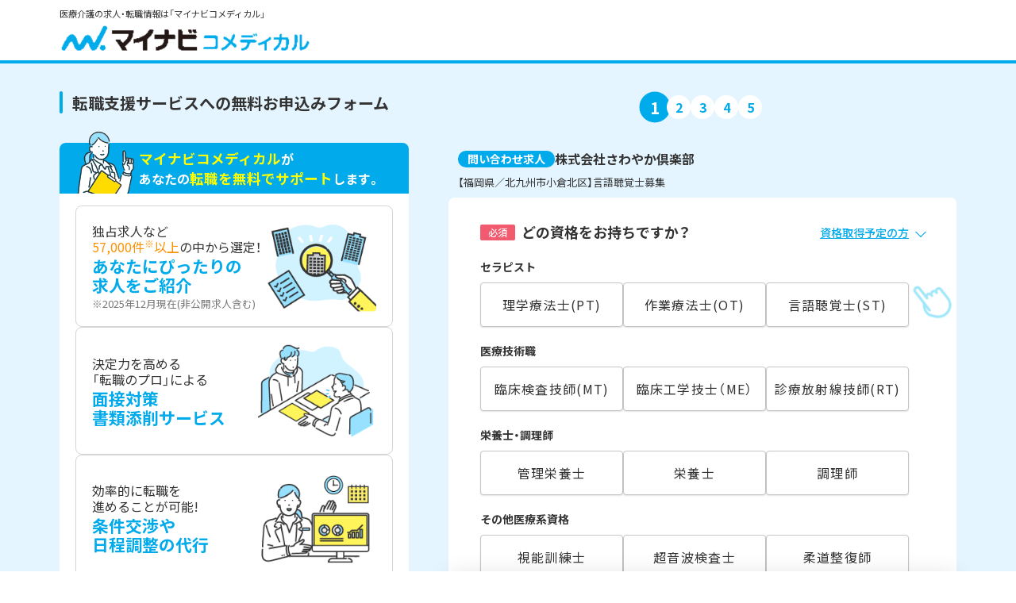

--- FILE ---
content_type: image/svg+xml
request_url: https://co-medical.mynavi.jp/common/img/entryform/ico-stand.svg
body_size: 766
content:
<svg xmlns="http://www.w3.org/2000/svg" width="7.003" height="19.688" viewBox="0 0 7.003 19.688"><g transform="translate(-164.947)"><path d="M210.128,3.708a1.854,1.854,0,1,0-1.854-1.854A1.854,1.854,0,0,0,210.128,3.708Z" transform="translate(-41.661 0)" fill="#00abeb"/><path d="M170.074,119.275h-3.251a2.085,2.085,0,0,0-1.876,1.876v6.232a.813.813,0,0,0,.813.813h.568l.309,5.315a.866.866,0,0,0,.866.865h1.891a.866.866,0,0,0,.866-.865l.309-5.315h.568a.813.813,0,0,0,.813-.813v-6.232A2.085,2.085,0,0,0,170.074,119.275Z" transform="translate(0 -114.688)" fill="#00abeb"/></g></svg>